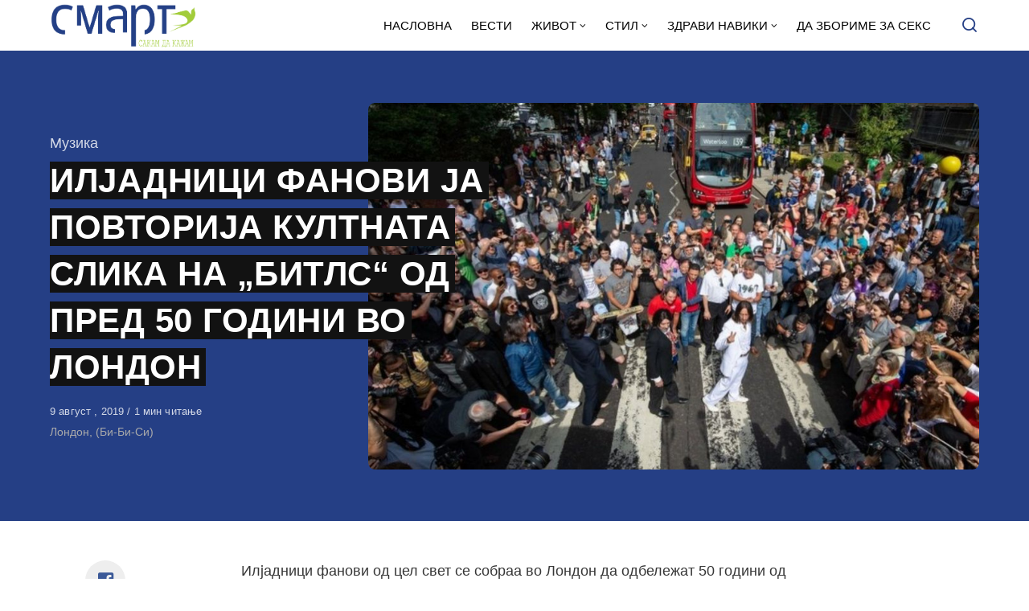

--- FILE ---
content_type: text/html; charset=UTF-8
request_url: https://smart.sdk.mk/zhivot/muzika/iljadnitsi-fanovi-ja-povtorija-kultnata-slika-na-bitls-od-pred-50-godini-vo-london/
body_size: 16363
content:
<!DOCTYPE html>
<html lang="mk-MK" class="no-js">
<head>

<!-- Google tag (gtag.js) -->
<script async src="https://www.googletagmanager.com/gtag/js?id=G-Z4EH04YKNK"></script>
<script>
  window.dataLayer = window.dataLayer || [];
  function gtag(){dataLayer.push(arguments);}
  gtag('js', new Date());

  gtag('config', 'G-Z4EH04YKNK');
</script>

<meta charset="UTF-8">
<meta name="viewport" content="width=device-width, initial-scale=1.0">
<script type="text/javascript" data-cookieconsent="ignore">
	window.dataLayer = window.dataLayer || [];

	function gtag() {
		dataLayer.push(arguments);
	}

	gtag("consent", "default", {
		ad_personalization: "denied",
		ad_storage: "denied",
		ad_user_data: "denied",
		analytics_storage: "denied",
		functionality_storage: "denied",
		personalization_storage: "denied",
		security_storage: "granted",
		wait_for_update: 500,
	});
	gtag("set", "ads_data_redaction", true);
	</script>
<script type="text/javascript"
		id="Cookiebot"
		src="https://consent.cookiebot.com/uc.js"
		data-implementation="wp"
		data-cbid="2607fc3c-ad10-4d93-85cb-c5e5a64574a2"
						data-culture="MK"
				data-blockingmode="auto"
	></script>
<script>document.documentElement.className = document.documentElement.className.replace(/\bno-js\b/,'js');</script>
<meta name='robots' content='index, follow, max-image-preview:large, max-snippet:-1, max-video-preview:-1' />

	<!-- This site is optimized with the Yoast SEO Premium plugin v21.3 (Yoast SEO v21.3) - https://yoast.com/wordpress/plugins/seo/ -->
	<title>ИЛЈАДНИЦИ ФАНОВИ ЈА ПОВТОРИЈА КУЛТНАТА СЛИКА НА „БИТЛС“ ОД ПРЕД 50 ГОДИНИ ВО ЛОНДОН - СМАРТ - СДК МК</title>
	<link rel="canonical" href="https://smart.sdk.mk/zhivot/muzika/iljadnitsi-fanovi-ja-povtorija-kultnata-slika-na-bitls-od-pred-50-godini-vo-london/" />
	<meta property="og:locale" content="mk_MK" />
	<meta property="og:type" content="article" />
	<meta property="og:title" content="ИЛЈАДНИЦИ ФАНОВИ ЈА ПОВТОРИЈА КУЛТНАТА СЛИКА НА „БИТЛС“ ОД ПРЕД 50 ГОДИНИ ВО ЛОНДОН" />
	<meta property="og:description" content="Илјадници фанови од цел свет се собраа во Лондон да одбележат 50 години од славната фотографија на „Битлс“, на која" />
	<meta property="og:url" content="https://smart.sdk.mk/zhivot/muzika/iljadnitsi-fanovi-ja-povtorija-kultnata-slika-na-bitls-od-pred-50-godini-vo-london/" />
	<meta property="og:site_name" content="СМАРТ - СДК МК" />
	<meta property="article:publisher" content="https://www.facebook.com/smart.sdk.mk/" />
	<meta property="article:published_time" content="2019-08-09T10:42:42+00:00" />
	<meta property="article:modified_time" content="2019-08-10T09:35:40+00:00" />
	<meta property="og:image" content="https://smart.sdk.mk/wp-content/uploads/2019/08/108246984_abbeyroad2.jpg" />
	<meta property="og:image:width" content="1024" />
	<meta property="og:image:height" content="576" />
	<meta property="og:image:type" content="image/jpeg" />
	<meta name="author" content="Билјана Нестороска" />
	<meta name="twitter:card" content="summary_large_image" />
	<meta name="twitter:label1" content="Written by" />
	<meta name="twitter:data1" content="Билјана Нестороска" />
	<script type="application/ld+json" class="yoast-schema-graph">{"@context":"https://schema.org","@graph":[{"@type":"Article","@id":"https://smart.sdk.mk/zhivot/muzika/iljadnitsi-fanovi-ja-povtorija-kultnata-slika-na-bitls-od-pred-50-godini-vo-london/#article","isPartOf":{"@id":"https://smart.sdk.mk/zhivot/muzika/iljadnitsi-fanovi-ja-povtorija-kultnata-slika-na-bitls-od-pred-50-godini-vo-london/"},"author":{"name":"Билјана Нестороска","@id":"https://smart.sdk.mk/#/schema/person/6051197235373c99ad816b34317f6512"},"headline":"ИЛЈАДНИЦИ ФАНОВИ ЈА ПОВТОРИЈА КУЛТНАТА СЛИКА НА „БИТЛС“ ОД ПРЕД 50 ГОДИНИ ВО ЛОНДОН","datePublished":"2019-08-09T10:42:42+00:00","dateModified":"2019-08-10T09:35:40+00:00","mainEntityOfPage":{"@id":"https://smart.sdk.mk/zhivot/muzika/iljadnitsi-fanovi-ja-povtorija-kultnata-slika-na-bitls-od-pred-50-godini-vo-london/"},"wordCount":155,"publisher":{"@id":"https://smart.sdk.mk/#organization"},"image":{"@id":"https://smart.sdk.mk/zhivot/muzika/iljadnitsi-fanovi-ja-povtorija-kultnata-slika-na-bitls-od-pred-50-godini-vo-london/#primaryimage"},"thumbnailUrl":"https://smart.sdk.mk/wp-content/uploads/2019/08/108246984_abbeyroad2.jpg","keywords":["албум","Битлс","Лондон","пешашки премин","фотографија"],"articleSection":["Музика"],"inLanguage":"mk-MK"},{"@type":"WebPage","@id":"https://smart.sdk.mk/zhivot/muzika/iljadnitsi-fanovi-ja-povtorija-kultnata-slika-na-bitls-od-pred-50-godini-vo-london/","url":"https://smart.sdk.mk/zhivot/muzika/iljadnitsi-fanovi-ja-povtorija-kultnata-slika-na-bitls-od-pred-50-godini-vo-london/","name":"ИЛЈАДНИЦИ ФАНОВИ ЈА ПОВТОРИЈА КУЛТНАТА СЛИКА НА „БИТЛС“ ОД ПРЕД 50 ГОДИНИ ВО ЛОНДОН - СМАРТ - СДК МК","isPartOf":{"@id":"https://smart.sdk.mk/#website"},"primaryImageOfPage":{"@id":"https://smart.sdk.mk/zhivot/muzika/iljadnitsi-fanovi-ja-povtorija-kultnata-slika-na-bitls-od-pred-50-godini-vo-london/#primaryimage"},"image":{"@id":"https://smart.sdk.mk/zhivot/muzika/iljadnitsi-fanovi-ja-povtorija-kultnata-slika-na-bitls-od-pred-50-godini-vo-london/#primaryimage"},"thumbnailUrl":"https://smart.sdk.mk/wp-content/uploads/2019/08/108246984_abbeyroad2.jpg","datePublished":"2019-08-09T10:42:42+00:00","dateModified":"2019-08-10T09:35:40+00:00","breadcrumb":{"@id":"https://smart.sdk.mk/zhivot/muzika/iljadnitsi-fanovi-ja-povtorija-kultnata-slika-na-bitls-od-pred-50-godini-vo-london/#breadcrumb"},"inLanguage":"mk-MK","potentialAction":[{"@type":"ReadAction","target":["https://smart.sdk.mk/zhivot/muzika/iljadnitsi-fanovi-ja-povtorija-kultnata-slika-na-bitls-od-pred-50-godini-vo-london/"]}]},{"@type":"ImageObject","inLanguage":"mk-MK","@id":"https://smart.sdk.mk/zhivot/muzika/iljadnitsi-fanovi-ja-povtorija-kultnata-slika-na-bitls-od-pred-50-godini-vo-london/#primaryimage","url":"https://smart.sdk.mk/wp-content/uploads/2019/08/108246984_abbeyroad2.jpg","contentUrl":"https://smart.sdk.mk/wp-content/uploads/2019/08/108246984_abbeyroad2.jpg","width":1024,"height":576},{"@type":"BreadcrumbList","@id":"https://smart.sdk.mk/zhivot/muzika/iljadnitsi-fanovi-ja-povtorija-kultnata-slika-na-bitls-od-pred-50-godini-vo-london/#breadcrumb","itemListElement":[{"@type":"ListItem","position":1,"name":"Home","item":"https://smart.sdk.mk/"},{"@type":"ListItem","position":2,"name":"ИЛЈАДНИЦИ ФАНОВИ ЈА ПОВТОРИЈА КУЛТНАТА СЛИКА НА „БИТЛС“ ОД ПРЕД 50 ГОДИНИ ВО ЛОНДОН"}]},{"@type":"WebSite","@id":"https://smart.sdk.mk/#website","url":"https://smart.sdk.mk/","name":"СМАРТ - СДК МК","description":"Малку поинаку....","publisher":{"@id":"https://smart.sdk.mk/#organization"},"potentialAction":[{"@type":"SearchAction","target":{"@type":"EntryPoint","urlTemplate":"https://smart.sdk.mk/?s={search_term_string}"},"query-input":"required name=search_term_string"}],"inLanguage":"mk-MK"},{"@type":"Organization","@id":"https://smart.sdk.mk/#organization","name":"САКАМ ДА КАЖАМ","url":"https://smart.sdk.mk/","logo":{"@type":"ImageObject","inLanguage":"mk-MK","@id":"https://smart.sdk.mk/#/schema/logo/image/","url":"https://smart.sdk.mk/wp-content/uploads/2023/11/cropped-logo-smart-fav.jpg","contentUrl":"https://smart.sdk.mk/wp-content/uploads/2023/11/cropped-logo-smart-fav.jpg","width":512,"height":512,"caption":"САКАМ ДА КАЖАМ"},"image":{"@id":"https://smart.sdk.mk/#/schema/logo/image/"},"sameAs":["https://www.facebook.com/smart.sdk.mk/"]},{"@type":"Person","@id":"https://smart.sdk.mk/#/schema/person/6051197235373c99ad816b34317f6512","name":"Билјана Нестороска","url":"https://smart.sdk.mk/author/bile/"}]}</script>
	<!-- / Yoast SEO Premium plugin. -->


<link rel='dns-prefetch' href='//fonts.googleapis.com' />
<link href='https://fonts.gstatic.com' crossorigin rel='preconnect' />
<link rel="alternate" type="application/rss+xml" title="СМАРТ - СДК МК &raquo; Фид" href="https://smart.sdk.mk/feed/" />
<link rel="alternate" type="application/rss+xml" title="СМАРТ - СДК МК &raquo; фидови за коментари" href="https://smart.sdk.mk/comments/feed/" />
<link rel="alternate" type="application/rss+xml" title="СМАРТ - СДК МК &raquo; ИЛЈАДНИЦИ ФАНОВИ ЈА ПОВТОРИЈА КУЛТНАТА СЛИКА НА „БИТЛС“ ОД ПРЕД 50 ГОДИНИ ВО ЛОНДОН фидови за коментари" href="https://smart.sdk.mk/zhivot/muzika/iljadnitsi-fanovi-ja-povtorija-kultnata-slika-na-bitls-od-pred-50-godini-vo-london/feed/" />
<link rel='preload' as='style' href='https://fonts.googleapis.com/css?family=Encode+Sans+Semi+Condensed:600,700%7CJost:400,400i,500,500i,600,600i' />
<script type="text/javascript">
window._wpemojiSettings = {"baseUrl":"https:\/\/s.w.org\/images\/core\/emoji\/14.0.0\/72x72\/","ext":".png","svgUrl":"https:\/\/s.w.org\/images\/core\/emoji\/14.0.0\/svg\/","svgExt":".svg","source":{"concatemoji":"https:\/\/smart.sdk.mk\/wp-includes\/js\/wp-emoji-release.min.js?ver=6.3.7"}};
/*! This file is auto-generated */
!function(i,n){var o,s,e;function c(e){try{var t={supportTests:e,timestamp:(new Date).valueOf()};sessionStorage.setItem(o,JSON.stringify(t))}catch(e){}}function p(e,t,n){e.clearRect(0,0,e.canvas.width,e.canvas.height),e.fillText(t,0,0);var t=new Uint32Array(e.getImageData(0,0,e.canvas.width,e.canvas.height).data),r=(e.clearRect(0,0,e.canvas.width,e.canvas.height),e.fillText(n,0,0),new Uint32Array(e.getImageData(0,0,e.canvas.width,e.canvas.height).data));return t.every(function(e,t){return e===r[t]})}function u(e,t,n){switch(t){case"flag":return n(e,"\ud83c\udff3\ufe0f\u200d\u26a7\ufe0f","\ud83c\udff3\ufe0f\u200b\u26a7\ufe0f")?!1:!n(e,"\ud83c\uddfa\ud83c\uddf3","\ud83c\uddfa\u200b\ud83c\uddf3")&&!n(e,"\ud83c\udff4\udb40\udc67\udb40\udc62\udb40\udc65\udb40\udc6e\udb40\udc67\udb40\udc7f","\ud83c\udff4\u200b\udb40\udc67\u200b\udb40\udc62\u200b\udb40\udc65\u200b\udb40\udc6e\u200b\udb40\udc67\u200b\udb40\udc7f");case"emoji":return!n(e,"\ud83e\udef1\ud83c\udffb\u200d\ud83e\udef2\ud83c\udfff","\ud83e\udef1\ud83c\udffb\u200b\ud83e\udef2\ud83c\udfff")}return!1}function f(e,t,n){var r="undefined"!=typeof WorkerGlobalScope&&self instanceof WorkerGlobalScope?new OffscreenCanvas(300,150):i.createElement("canvas"),a=r.getContext("2d",{willReadFrequently:!0}),o=(a.textBaseline="top",a.font="600 32px Arial",{});return e.forEach(function(e){o[e]=t(a,e,n)}),o}function t(e){var t=i.createElement("script");t.src=e,t.defer=!0,i.head.appendChild(t)}"undefined"!=typeof Promise&&(o="wpEmojiSettingsSupports",s=["flag","emoji"],n.supports={everything:!0,everythingExceptFlag:!0},e=new Promise(function(e){i.addEventListener("DOMContentLoaded",e,{once:!0})}),new Promise(function(t){var n=function(){try{var e=JSON.parse(sessionStorage.getItem(o));if("object"==typeof e&&"number"==typeof e.timestamp&&(new Date).valueOf()<e.timestamp+604800&&"object"==typeof e.supportTests)return e.supportTests}catch(e){}return null}();if(!n){if("undefined"!=typeof Worker&&"undefined"!=typeof OffscreenCanvas&&"undefined"!=typeof URL&&URL.createObjectURL&&"undefined"!=typeof Blob)try{var e="postMessage("+f.toString()+"("+[JSON.stringify(s),u.toString(),p.toString()].join(",")+"));",r=new Blob([e],{type:"text/javascript"}),a=new Worker(URL.createObjectURL(r),{name:"wpTestEmojiSupports"});return void(a.onmessage=function(e){c(n=e.data),a.terminate(),t(n)})}catch(e){}c(n=f(s,u,p))}t(n)}).then(function(e){for(var t in e)n.supports[t]=e[t],n.supports.everything=n.supports.everything&&n.supports[t],"flag"!==t&&(n.supports.everythingExceptFlag=n.supports.everythingExceptFlag&&n.supports[t]);n.supports.everythingExceptFlag=n.supports.everythingExceptFlag&&!n.supports.flag,n.DOMReady=!1,n.readyCallback=function(){n.DOMReady=!0}}).then(function(){return e}).then(function(){var e;n.supports.everything||(n.readyCallback(),(e=n.source||{}).concatemoji?t(e.concatemoji):e.wpemoji&&e.twemoji&&(t(e.twemoji),t(e.wpemoji)))}))}((window,document),window._wpemojiSettings);
</script>
<style type="text/css">
img.wp-smiley,
img.emoji {
	display: inline !important;
	border: none !important;
	box-shadow: none !important;
	height: 1em !important;
	width: 1em !important;
	margin: 0 0.07em !important;
	vertical-align: -0.1em !important;
	background: none !important;
	padding: 0 !important;
}
</style>
	<style id='classic-theme-styles-inline-css' type='text/css'>
/*! This file is auto-generated */
.wp-block-button__link{color:#fff;background-color:#32373c;border-radius:9999px;box-shadow:none;text-decoration:none;padding:calc(.667em + 2px) calc(1.333em + 2px);font-size:1.125em}.wp-block-file__button{background:#32373c;color:#fff;text-decoration:none}
</style>
<style id='global-styles-inline-css' type='text/css'>
body{--wp--preset--color--black: #000000;--wp--preset--color--cyan-bluish-gray: #abb8c3;--wp--preset--color--white: #ffffff;--wp--preset--color--pale-pink: #f78da7;--wp--preset--color--vivid-red: #cf2e2e;--wp--preset--color--luminous-vivid-orange: #ff6900;--wp--preset--color--luminous-vivid-amber: #fcb900;--wp--preset--color--light-green-cyan: #7bdcb5;--wp--preset--color--vivid-green-cyan: #00d084;--wp--preset--color--pale-cyan-blue: #8ed1fc;--wp--preset--color--vivid-cyan-blue: #0693e3;--wp--preset--color--vivid-purple: #9b51e0;--wp--preset--color--accent: #253f85;--wp--preset--gradient--vivid-cyan-blue-to-vivid-purple: linear-gradient(135deg,rgba(6,147,227,1) 0%,rgb(155,81,224) 100%);--wp--preset--gradient--light-green-cyan-to-vivid-green-cyan: linear-gradient(135deg,rgb(122,220,180) 0%,rgb(0,208,130) 100%);--wp--preset--gradient--luminous-vivid-amber-to-luminous-vivid-orange: linear-gradient(135deg,rgba(252,185,0,1) 0%,rgba(255,105,0,1) 100%);--wp--preset--gradient--luminous-vivid-orange-to-vivid-red: linear-gradient(135deg,rgba(255,105,0,1) 0%,rgb(207,46,46) 100%);--wp--preset--gradient--very-light-gray-to-cyan-bluish-gray: linear-gradient(135deg,rgb(238,238,238) 0%,rgb(169,184,195) 100%);--wp--preset--gradient--cool-to-warm-spectrum: linear-gradient(135deg,rgb(74,234,220) 0%,rgb(151,120,209) 20%,rgb(207,42,186) 40%,rgb(238,44,130) 60%,rgb(251,105,98) 80%,rgb(254,248,76) 100%);--wp--preset--gradient--blush-light-purple: linear-gradient(135deg,rgb(255,206,236) 0%,rgb(152,150,240) 100%);--wp--preset--gradient--blush-bordeaux: linear-gradient(135deg,rgb(254,205,165) 0%,rgb(254,45,45) 50%,rgb(107,0,62) 100%);--wp--preset--gradient--luminous-dusk: linear-gradient(135deg,rgb(255,203,112) 0%,rgb(199,81,192) 50%,rgb(65,88,208) 100%);--wp--preset--gradient--pale-ocean: linear-gradient(135deg,rgb(255,245,203) 0%,rgb(182,227,212) 50%,rgb(51,167,181) 100%);--wp--preset--gradient--electric-grass: linear-gradient(135deg,rgb(202,248,128) 0%,rgb(113,206,126) 100%);--wp--preset--gradient--midnight: linear-gradient(135deg,rgb(2,3,129) 0%,rgb(40,116,252) 100%);--wp--preset--font-size--small: 15px;--wp--preset--font-size--medium: 20px;--wp--preset--font-size--large: 24px;--wp--preset--font-size--x-large: 42px;--wp--preset--font-size--normal: 18px;--wp--preset--font-size--huge: 32px;--wp--preset--spacing--20: 0.44rem;--wp--preset--spacing--30: 0.67rem;--wp--preset--spacing--40: 1rem;--wp--preset--spacing--50: 1.5rem;--wp--preset--spacing--60: 2.25rem;--wp--preset--spacing--70: 3.38rem;--wp--preset--spacing--80: 5.06rem;--wp--preset--shadow--natural: 6px 6px 9px rgba(0, 0, 0, 0.2);--wp--preset--shadow--deep: 12px 12px 50px rgba(0, 0, 0, 0.4);--wp--preset--shadow--sharp: 6px 6px 0px rgba(0, 0, 0, 0.2);--wp--preset--shadow--outlined: 6px 6px 0px -3px rgba(255, 255, 255, 1), 6px 6px rgba(0, 0, 0, 1);--wp--preset--shadow--crisp: 6px 6px 0px rgba(0, 0, 0, 1);}:where(.is-layout-flex){gap: 0.5em;}:where(.is-layout-grid){gap: 0.5em;}body .is-layout-flow > .alignleft{float: left;margin-inline-start: 0;margin-inline-end: 2em;}body .is-layout-flow > .alignright{float: right;margin-inline-start: 2em;margin-inline-end: 0;}body .is-layout-flow > .aligncenter{margin-left: auto !important;margin-right: auto !important;}body .is-layout-constrained > .alignleft{float: left;margin-inline-start: 0;margin-inline-end: 2em;}body .is-layout-constrained > .alignright{float: right;margin-inline-start: 2em;margin-inline-end: 0;}body .is-layout-constrained > .aligncenter{margin-left: auto !important;margin-right: auto !important;}body .is-layout-constrained > :where(:not(.alignleft):not(.alignright):not(.alignfull)){max-width: var(--wp--style--global--content-size);margin-left: auto !important;margin-right: auto !important;}body .is-layout-constrained > .alignwide{max-width: var(--wp--style--global--wide-size);}body .is-layout-flex{display: flex;}body .is-layout-flex{flex-wrap: wrap;align-items: center;}body .is-layout-flex > *{margin: 0;}body .is-layout-grid{display: grid;}body .is-layout-grid > *{margin: 0;}:where(.wp-block-columns.is-layout-flex){gap: 2em;}:where(.wp-block-columns.is-layout-grid){gap: 2em;}:where(.wp-block-post-template.is-layout-flex){gap: 1.25em;}:where(.wp-block-post-template.is-layout-grid){gap: 1.25em;}.has-black-color{color: var(--wp--preset--color--black) !important;}.has-cyan-bluish-gray-color{color: var(--wp--preset--color--cyan-bluish-gray) !important;}.has-white-color{color: var(--wp--preset--color--white) !important;}.has-pale-pink-color{color: var(--wp--preset--color--pale-pink) !important;}.has-vivid-red-color{color: var(--wp--preset--color--vivid-red) !important;}.has-luminous-vivid-orange-color{color: var(--wp--preset--color--luminous-vivid-orange) !important;}.has-luminous-vivid-amber-color{color: var(--wp--preset--color--luminous-vivid-amber) !important;}.has-light-green-cyan-color{color: var(--wp--preset--color--light-green-cyan) !important;}.has-vivid-green-cyan-color{color: var(--wp--preset--color--vivid-green-cyan) !important;}.has-pale-cyan-blue-color{color: var(--wp--preset--color--pale-cyan-blue) !important;}.has-vivid-cyan-blue-color{color: var(--wp--preset--color--vivid-cyan-blue) !important;}.has-vivid-purple-color{color: var(--wp--preset--color--vivid-purple) !important;}.has-black-background-color{background-color: var(--wp--preset--color--black) !important;}.has-cyan-bluish-gray-background-color{background-color: var(--wp--preset--color--cyan-bluish-gray) !important;}.has-white-background-color{background-color: var(--wp--preset--color--white) !important;}.has-pale-pink-background-color{background-color: var(--wp--preset--color--pale-pink) !important;}.has-vivid-red-background-color{background-color: var(--wp--preset--color--vivid-red) !important;}.has-luminous-vivid-orange-background-color{background-color: var(--wp--preset--color--luminous-vivid-orange) !important;}.has-luminous-vivid-amber-background-color{background-color: var(--wp--preset--color--luminous-vivid-amber) !important;}.has-light-green-cyan-background-color{background-color: var(--wp--preset--color--light-green-cyan) !important;}.has-vivid-green-cyan-background-color{background-color: var(--wp--preset--color--vivid-green-cyan) !important;}.has-pale-cyan-blue-background-color{background-color: var(--wp--preset--color--pale-cyan-blue) !important;}.has-vivid-cyan-blue-background-color{background-color: var(--wp--preset--color--vivid-cyan-blue) !important;}.has-vivid-purple-background-color{background-color: var(--wp--preset--color--vivid-purple) !important;}.has-black-border-color{border-color: var(--wp--preset--color--black) !important;}.has-cyan-bluish-gray-border-color{border-color: var(--wp--preset--color--cyan-bluish-gray) !important;}.has-white-border-color{border-color: var(--wp--preset--color--white) !important;}.has-pale-pink-border-color{border-color: var(--wp--preset--color--pale-pink) !important;}.has-vivid-red-border-color{border-color: var(--wp--preset--color--vivid-red) !important;}.has-luminous-vivid-orange-border-color{border-color: var(--wp--preset--color--luminous-vivid-orange) !important;}.has-luminous-vivid-amber-border-color{border-color: var(--wp--preset--color--luminous-vivid-amber) !important;}.has-light-green-cyan-border-color{border-color: var(--wp--preset--color--light-green-cyan) !important;}.has-vivid-green-cyan-border-color{border-color: var(--wp--preset--color--vivid-green-cyan) !important;}.has-pale-cyan-blue-border-color{border-color: var(--wp--preset--color--pale-cyan-blue) !important;}.has-vivid-cyan-blue-border-color{border-color: var(--wp--preset--color--vivid-cyan-blue) !important;}.has-vivid-purple-border-color{border-color: var(--wp--preset--color--vivid-purple) !important;}.has-vivid-cyan-blue-to-vivid-purple-gradient-background{background: var(--wp--preset--gradient--vivid-cyan-blue-to-vivid-purple) !important;}.has-light-green-cyan-to-vivid-green-cyan-gradient-background{background: var(--wp--preset--gradient--light-green-cyan-to-vivid-green-cyan) !important;}.has-luminous-vivid-amber-to-luminous-vivid-orange-gradient-background{background: var(--wp--preset--gradient--luminous-vivid-amber-to-luminous-vivid-orange) !important;}.has-luminous-vivid-orange-to-vivid-red-gradient-background{background: var(--wp--preset--gradient--luminous-vivid-orange-to-vivid-red) !important;}.has-very-light-gray-to-cyan-bluish-gray-gradient-background{background: var(--wp--preset--gradient--very-light-gray-to-cyan-bluish-gray) !important;}.has-cool-to-warm-spectrum-gradient-background{background: var(--wp--preset--gradient--cool-to-warm-spectrum) !important;}.has-blush-light-purple-gradient-background{background: var(--wp--preset--gradient--blush-light-purple) !important;}.has-blush-bordeaux-gradient-background{background: var(--wp--preset--gradient--blush-bordeaux) !important;}.has-luminous-dusk-gradient-background{background: var(--wp--preset--gradient--luminous-dusk) !important;}.has-pale-ocean-gradient-background{background: var(--wp--preset--gradient--pale-ocean) !important;}.has-electric-grass-gradient-background{background: var(--wp--preset--gradient--electric-grass) !important;}.has-midnight-gradient-background{background: var(--wp--preset--gradient--midnight) !important;}.has-small-font-size{font-size: var(--wp--preset--font-size--small) !important;}.has-medium-font-size{font-size: var(--wp--preset--font-size--medium) !important;}.has-large-font-size{font-size: var(--wp--preset--font-size--large) !important;}.has-x-large-font-size{font-size: var(--wp--preset--font-size--x-large) !important;}
.wp-block-navigation a:where(:not(.wp-element-button)){color: inherit;}
:where(.wp-block-post-template.is-layout-flex){gap: 1.25em;}:where(.wp-block-post-template.is-layout-grid){gap: 1.25em;}
:where(.wp-block-columns.is-layout-flex){gap: 2em;}:where(.wp-block-columns.is-layout-grid){gap: 2em;}
.wp-block-pullquote{font-size: 1.5em;line-height: 1.6;}
</style>
<link rel='stylesheet' id='asona-gfonts-css' href='https://fonts.googleapis.com/css?family=Encode+Sans+Semi+Condensed:600,700%7CJost:400,400i,500,500i,600,600i' media='all' />
<link rel='stylesheet' id='asona-parent-css' href='https://smart.sdk.mk/wp-content/themes/asona/style.css?ver=1.6.2' media='all' />
<link rel='stylesheet' id='asona-style-css' href='https://smart.sdk.mk/wp-content/themes/asona-child/style.css?ver=1.0' media='all' />
<script src='https://smart.sdk.mk/wp-includes/js/jquery/jquery.min.js?ver=3.7.0' id='jquery-core-js'></script>
<script src='https://smart.sdk.mk/wp-includes/js/jquery/jquery-migrate.min.js?ver=3.4.1' id='jquery-migrate-js'></script>
<script id="jquery-js-after" type="text/javascript">
jQuery(document).ready(function() {
	jQuery(".04191451c3ae0da4ec931852871dfbca").click(function() {
		jQuery.post(
			"https://smart.sdk.mk/wp-admin/admin-ajax.php", {
				"action": "quick_adsense_onpost_ad_click",
				"quick_adsense_onpost_ad_index": jQuery(this).attr("data-index"),
				"quick_adsense_nonce": "4b5fc622d0",
			}, function(response) { }
		);
	});
});
</script>
<link rel="https://api.w.org/" href="https://smart.sdk.mk/wp-json/" /><link rel="alternate" type="application/json" href="https://smart.sdk.mk/wp-json/wp/v2/posts/24369" /><link rel="EditURI" type="application/rsd+xml" title="RSD" href="https://smart.sdk.mk/xmlrpc.php?rsd" />
<meta name="generator" content="WordPress 6.3.7" />
<link rel='shortlink' href='https://smart.sdk.mk/?p=24369' />
<link rel="alternate" type="application/json+oembed" href="https://smart.sdk.mk/wp-json/oembed/1.0/embed?url=https%3A%2F%2Fsmart.sdk.mk%2Fzhivot%2Fmuzika%2Filjadnitsi-fanovi-ja-povtorija-kultnata-slika-na-bitls-od-pred-50-godini-vo-london%2F" />
<link rel="alternate" type="text/xml+oembed" href="https://smart.sdk.mk/wp-json/oembed/1.0/embed?url=https%3A%2F%2Fsmart.sdk.mk%2Fzhivot%2Fmuzika%2Filjadnitsi-fanovi-ja-povtorija-kultnata-slika-na-bitls-od-pred-50-godini-vo-london%2F&#038;format=xml" />

<!-- AP Share Buttons Open Graph Tags -->
<meta property="og:site_name" content="СМАРТ - СДК МК" />
<meta property="og:type" content="article" />
<meta property="og:title" content="ИЛЈАДНИЦИ ФАНОВИ ЈА ПОВТОРИЈА КУЛТНАТА СЛИКА НА „БИТЛС“ ОД ПРЕД 50 ГОДИНИ ВО ЛОНДОН" />
<meta property="og:url" content="https://smart.sdk.mk/zhivot/muzika/iljadnitsi-fanovi-ja-povtorija-kultnata-slika-na-bitls-od-pred-50-godini-vo-london/" />
<meta property="og:description" content="Илјадници фанови од цел свет се собраа во Лондон да одбележат 50 години од славната фотографија на „Битлс“, на која членовите на бендот поминуваат преку пешачки премин на Еби роуд. Фотографијата бе…" />
<meta property="article:published_time" content="2019-08-09T10:42:42+00:00" />
<meta property="article:modified_time" content="2019-08-10T09:35:40+00:00" />
<meta property="og:image" content="https://smart.sdk.mk/wp-content/uploads/2019/08/108246984_abbeyroad2.jpg" />
<meta property="og:image:secure_url" content="https://smart.sdk.mk/wp-content/uploads/2019/08/108246984_abbeyroad2.jpg" />
<meta property="og:image:width" content="1024" />
<meta property="og:image:height" content="576" />
<meta property="og:locale" content="mk_MK" />
<!-- End AP Share Buttons Open Graph Tags -->

<link rel='preload' href='https://smart.sdk.mk/wp-content/themes/asona/assets/font-icons/fontello/font/asona.woff2' as='font' type='font/woff2' crossorigin='anonymous' />
<meta name='theme-color' content='#ffffff'>
<style type="text/css" id="asona-custom-colors">
    a:hover,
    .menu li:hover > a,
    .entry-content p:not(.wp-block-tag-cloud) > a,
    .entry-content li > a,
    .entry-content li p > a,
    .entry-content dt > a,
    .entry-content dd > a,
    .entry-content p em > a,
    .entry-content li em > a,
    .entry-content p strong > a,
    .entry-content li strong > a,
    .entry-content table a:not(.button),
    .button:hover,
    .wp-block-pullquote blockquote,
    .wp-block-button a:not(.has-background):hover,
    .wp-block-file__button:hover,
    [type="button"]:hover,
    [type="reset"]:hover,
    [type="submit"]:hover,
    .wp-block-button.is-style-outline a,
    input[type=checkbox]:checked::before,
    .cancel-comment-reply a,
    .comment-respond .must-log-in a:hover,
    .comment-respond .logged-in-as a:hover,
    .posts-block .post-inner:hover .post-title,
    .posts-block .post-content .post-title-link:hover .post-title,
    .posts-block .post-content:hover .post-title-link:hover .post-title,
    .main-navigation .menu li:hover > a,
    .stars label:hover,
    .stars label:hover ~ label,
    .stars input:checked ~ label:hover,
    .widget_calendar thead a,
    .widget_calendar tbody a,
    .has-accent-color {
        color: #253f85;
    }

    .button,
    .wp-block-button a,
    .wp-block-file__button,
    [type="button"],
    [type="reset"],
    [type="submit"],
    .wp-block-button.is-style-outline a:hover,
    input[type=radio]:checked::before,
    .paging-navigation .page-numbers .page-numbers.current,
    .has-accent-background-color,
    .section-featured {
        background-color: #253f85;
    }

    .button,
    .wp-block-button a,
    .wp-block-file__button,
    [type="button"],
    [type="reset"],
    [type="submit"],
    .button:focus,
    .wp-block-button a:focus,
    .wp-block-file__button:focus,
    [type="button"]:focus,
    [type="reset"]:focus,
    [type="submit"]:focus,
    .paging-navigation .page-numbers .page-numbers.current,
    .message-notice,
    .message-info,
    .message-error,
    .widget-area .button {
        border-color: #253f85;
    }
    </style>
<link rel="icon" href="https://smart.sdk.mk/wp-content/uploads/2023/11/cropped-logo-smart-fav-32x32.jpg" sizes="32x32" />
<link rel="icon" href="https://smart.sdk.mk/wp-content/uploads/2023/11/cropped-logo-smart-fav-192x192.jpg" sizes="192x192" />
<link rel="apple-touch-icon" href="https://smart.sdk.mk/wp-content/uploads/2023/11/cropped-logo-smart-fav-180x180.jpg" />
<meta name="msapplication-TileImage" content="https://smart.sdk.mk/wp-content/uploads/2023/11/cropped-logo-smart-fav-270x270.jpg" />
		<style type="text/css" id="wp-custom-css">
			.logo {
    padding: 4px 0;
}
span.author {
    display: none !important;
}

header#masthead {
    border-bottom: 1px solid#253F85;
}


.site-header ul.menu li a {
    background: #fff;
}

.site-header.is-sticky, .site-header-dark .site-header:not(.is-menu-ready):not(.is-search-active) {
    background-color: #fff;
	
}

.site-header.is-sticky .main-navigation .menu a {
	color: rgba(255, 255, 255, .65);
	text-transform: uppercase;
}

.site-header {

	background: #fff;
}

.search-trigger, .site-header ul.menu li a {
	color: #253F85;
	text-transform: uppercase;
	
}

.site-header ul.menu li a {
	color: #000 !important;

	
}
.site-header ul.menu li :hover {
	color: #253F85;

	
}

.site-header ul.sub-menu {
    background: #fff;
}

.izvor-article {
    margin-top: 5px;
    font-size: 14px;
    color: #aaa;
}

.section-featured {
    background-color: #253F85;
}

.hamburger-menu span, .hamburger-menu::before, .hamburger-menu::after {
	background: #253F85 !important;
}

.site-header-dark .site-header:not(.is-menu-ready):not(.is-search-active) .search-trigger {
	color: #253F85 !important;
}

.posts-highlight-style-dark .section-highlight, .posts-highlight-style-dark .section-modern-highlight {
	background: #253F85 !important;
}

.single-posts-style-dark .has-post-thumbnail .entry-header {
    background-color: #253F85;
}

.section-featured {
    background-color: #253F85;
}

.site-footer {
    margin-top: auto;
    padding: 24px 0;
    background-color: #253F85;
	border-top:1px solid#eee
}

@media print, screen and (min-width: 981px) {
.share-button {
    margin: 5px;
    font-size: 22px;
    width: 50px;
    height: 50px;
    line-height: 50px;
    background: #eee;
    
}
	
}

.share-button.icon-facebook {
    color: #3b5998;
}
.share-button.icon-twitter {
    color: #1da1f2;
}

.share-button.icon-pinterest {
    color: #bd081c;
}

.share-button.icon-mail {
    color: #5bc1af;
}

.share-button.icon-print {
	color: #111;
}

.related.section {
    border-top: 1px solid#eee;
    padding-top: 20px;
} 

.posts-highlight-style-dark .posts-modern-highlight .post-title-link {
    background: #121212;
    box-shadow: 6px 0px 0 0px #121212;

}
/*change font */
@import url('https://fonts.googleapis.com/css2?family=Nunito+Sans:opsz,wght@6..12,400;6..12,600;6..12,700&display=swap');


h1,
h2,
h3,
h4,
h5,
h6,
.h1,
.h2,
.h3,
.h4,
.h5,
.h6,
blockquote, 
body, 
.term-count span, .meta-title, .posts-style-2 .post-meta-top {
    font-family: Nunito Sans, sans-serif;
}

@media print, screen and (max-width: 980px) {
 
.posts-highlight-style-dark .posts-modern-highlight .post-title-link {
    background: none;
    box-shadow: 0px 0px 0 0px #12121200;
}
	
}

.\30 4191451c3ae0da4ec931852871dfbca {
    margin: 20px auto !important;
}
		</style>
		</head>

<body class="post-template-default single single-post postid-24369 single-format-standard wp-custom-logo wp-embed-responsive posts-style-1 posts-columns-3 posts-highlight-style-dark site-header-dark single-posts-type-modern single-posts-style-dark">


<a class="skip-link screen-reader-text" href="#main">Skip to content</a>


<div id="page" class="site">

    <header id="masthead" class="site-header">
        <div class="site-header-container flex align-middle">

            <button class="menu-trigger hamburger-menu" aria-label="Open or close menu"><span></span></button>

            
<a href="https://smart.sdk.mk/" rel="home" class="logo">
    <img class="logo-default" src="https://smart.sdk.mk/wp-content/uploads/2023/11/logo-smart-new.png" alt="СМАРТ - СДК МК">

    </a>
            
<div class="site-navigation">

    <nav class="main-navigation"><ul class="menu"><li id="menu-item-50562" class="menu-item menu-item-type-custom menu-item-object-custom menu-item-50562"><a href="/"><span>Насловна</span></a></li>
<li id="menu-item-50542" class="menu-item menu-item-type-taxonomy menu-item-object-category menu-item-50542"><a href="https://smart.sdk.mk/kategorija/vesti/"><span>Вести</span></a></li>
<li id="menu-item-50545" class="menu-item menu-item-type-taxonomy menu-item-object-category current-post-ancestor menu-item-has-children menu-item-50545"><a href="https://smart.sdk.mk/kategorija/zhivot/"><span>Живот</span></a>
<ul class="sub-menu">
	<li id="menu-item-50546" class="menu-item menu-item-type-taxonomy menu-item-object-category current-post-ancestor current-menu-parent current-post-parent menu-item-50546"><a href="https://smart.sdk.mk/kategorija/zhivot/muzika/"><span>Музика</span></a></li>
	<li id="menu-item-50547" class="menu-item menu-item-type-taxonomy menu-item-object-category menu-item-50547"><a href="https://smart.sdk.mk/kategorija/zhivot/tv/"><span>ТВ</span></a></li>
	<li id="menu-item-50548" class="menu-item menu-item-type-taxonomy menu-item-object-category menu-item-50548"><a href="https://smart.sdk.mk/kategorija/zhivot/film/"><span>Филм</span></a></li>
</ul>
</li>
<li id="menu-item-50553" class="menu-item menu-item-type-taxonomy menu-item-object-category menu-item-has-children menu-item-50553"><a href="https://smart.sdk.mk/kategorija/stil/"><span>Стил</span></a>
<ul class="sub-menu">
	<li id="menu-item-50554" class="menu-item menu-item-type-taxonomy menu-item-object-category menu-item-50554"><a href="https://smart.sdk.mk/kategorija/stil/arhitektura/"><span>Архитектура</span></a></li>
	<li id="menu-item-50555" class="menu-item menu-item-type-taxonomy menu-item-object-category menu-item-50555"><a href="https://smart.sdk.mk/kategorija/stil/dizajn/"><span>Дизајн</span></a></li>
	<li id="menu-item-50556" class="menu-item menu-item-type-taxonomy menu-item-object-category menu-item-50556"><a href="https://smart.sdk.mk/kategorija/stil/moda/"><span>Мода</span></a></li>
	<li id="menu-item-50557" class="menu-item menu-item-type-taxonomy menu-item-object-category menu-item-50557"><a href="https://smart.sdk.mk/kategorija/stil/patuvanja/"><span>Патувања</span></a></li>
</ul>
</li>
<li id="menu-item-50549" class="menu-item menu-item-type-taxonomy menu-item-object-category menu-item-has-children menu-item-50549"><a href="https://smart.sdk.mk/kategorija/zdravi-naviki/"><span>Здрави навики</span></a>
<ul class="sub-menu">
	<li id="menu-item-50550" class="menu-item menu-item-type-taxonomy menu-item-object-category menu-item-50550"><a href="https://smart.sdk.mk/kategorija/zdravi-naviki/vezhbi/"><span>Вежби</span></a></li>
	<li id="menu-item-50551" class="menu-item menu-item-type-taxonomy menu-item-object-category menu-item-50551"><a href="https://smart.sdk.mk/kategorija/zdravi-naviki/vkusno/"><span>Вкусно</span></a></li>
	<li id="menu-item-50552" class="menu-item menu-item-type-taxonomy menu-item-object-category menu-item-50552"><a href="https://smart.sdk.mk/kategorija/zdravi-naviki/dieti/"><span>Диети</span></a></li>
</ul>
</li>
<li id="menu-item-50543" class="menu-item menu-item-type-taxonomy menu-item-object-category menu-item-50543"><a href="https://smart.sdk.mk/kategorija/da-zborime-za-seks/"><span>Да збориме за секс</span></a></li>
</ul></nav>
</div>
            
<div class="site-search">
    <div class="site-search-container">
        
<form role="search" method="get" class="search-form" action="https://smart.sdk.mk/">
    <input type="search" class="search-field" placeholder="Пребарај..." value="" name="s" />
    <button type="submit" class="search-submit" aria-label="Пребарај"></button>
</form>
    </div>
</div><!-- .header-search-form -->

            <button class="search-trigger site-action-trigger" aria-label="Open or close search"><span></span></button>

            <span class="site-actions-backdrop"></span>

        </div><!-- .site-header-container -->
    </header><!-- #masthead -->

    <main id="main" class="site-main">

        
<article id="post-24369" class="article post-24369 post type-post status-publish format-standard has-post-thumbnail hentry category-muzika tag-album tag-bitls tag-london tag-peshashki-premin tag-fotografija">

    <header class="entry-header">
        <div class="entry-header-container container">
            <div class="entry-header-inner">

                <div class="entry-header-content">
                    <div class="post-meta-top meta single-post-category">
<span class="posted-in">
    <span class="screen-reader-text">КАтегорија</span>
    <a href="https://smart.sdk.mk/kategorija/zhivot/muzika/" rel="category tag">Музика</a></span>
</div>

                    <h1 class="entry-title"><span class="entry-title-span">ИЛЈАДНИЦИ ФАНОВИ ЈА ПОВТОРИЈА КУЛТНАТА СЛИКА НА „БИТЛС“ ОД ПРЕД 50 ГОДИНИ ВО ЛОНДОН</span></h1>                    <div class="entry-meta meta flex flex-wrap">
                        
<span class="author">
    <span class="screen-reader-text">Автор</span>
    <a class="url" href="https://smart.sdk.mk/author/bile/">
        Билјана Нестороска    </a>
</span>

<span class="posted-on">
    <span class="screen-reader-text">Објавено на</span>
    <a href="https://smart.sdk.mk/zhivot/muzika/iljadnitsi-fanovi-ja-povtorija-kultnata-slika-na-bitls-od-pred-50-godini-vo-london/" rel="bookmark" title="9 август , 2019">
        <time class="entry-date published updated" datetime="2019-08-09T12:42:42+02:00">9 август , 2019</time>    </a>
</span>

<span class="read-time">1 мин читање</span>
                        
                    </div>
                    
                    <div class="izvor-article">

                               	Лондон, (Би-Би-Си)                            	
                                </div>
                </div>

                                    <figure class="entry-thumbnail wp-block-image alignwide">
                        <div class="image-wrapper has-aspect-ratio has-aspect-ratio-5-3">
                            <img width="958" height="575" src="https://smart.sdk.mk/wp-content/uploads/2019/08/108246984_abbeyroad2-958x575.jpg" class="attachment-asona-blog size-asona-blog wp-post-image" alt="" decoding="async" data-type="highlight" fetchpriority="high" srcset="https://smart.sdk.mk/wp-content/uploads/2019/08/108246984_abbeyroad2-958x575.jpg 958w, https://smart.sdk.mk/wp-content/uploads/2019/08/108246984_abbeyroad2-627x376.jpg 627w, https://smart.sdk.mk/wp-content/uploads/2019/08/108246984_abbeyroad2-440x264.jpg 440w, https://smart.sdk.mk/wp-content/uploads/2019/08/108246984_abbeyroad2-728x437.jpg 728w, https://smart.sdk.mk/wp-content/uploads/2019/08/108246984_abbeyroad2-480x288.jpg 480w" sizes="(min-width: 1220px) 760px, (min-width: 980px) calc(66vw - 36px), (min-width: 880px) calc(50vw - 36px), 100vw" />                        </div>
                                            </figure>
                
            </div>
        </div>
    </header>

    <div id="content" class="content-container container d-container">

        <div id="primary" class="content-area content">

            <div class="content-inner-wrapper">
                <div class="content-inner">

                    <div class="entry-content">

                        
                        
                        <p>Илјадници фанови од цел свет се собраа во Лондон да одбележат 50 години од славната фотографија на „Битлс“, на која членовите на бендот поминуваат преку пешачки премин на Еби роуд. Фотографијата беше на омотот на последниот албум на култниот бенд.</p><div class="04191451c3ae0da4ec931852871dfbca" data-index="1" style="float: none; margin:0px 0 0px 0; text-align:center;">
<!-- MSP Ads Asynchronous JS Tag - Generated with Revive Adserver v5.4.1 -->
<ins data-revive-zoneid="169" data-revive-id="060fdb01f6430ec164d3519234aa4967"></ins>
<script async src="//panel.ads.com.mk/www/delivery/asyncjs.php"></script>
</div>

<p>Музичарите беа фотографирани како ја минуваат улицата на 8 август 1969, а по називот на улицата го насловија и албумот.</p>
<figure id="attachment_24372" aria-describedby="caption-attachment-24372" style="max-width: 410px" class="wp-caption aligncenter"><img decoding="async" class="wp-image-24372 size-large" src="https://smart.sdk.mk/wp-content/uploads/2019/08/108250048_af270507-4c96-4cb2-99d5-02b8aa6c57c0-410x410.jpg" alt="" width="410" height="410" data-full="https://smart.sdk.mk/wp-content/uploads/2019/08/108250048_af270507-4c96-4cb2-99d5-02b8aa6c57c0.jpg" data-full-size="624x624" srcset="https://smart.sdk.mk/wp-content/uploads/2019/08/108250048_af270507-4c96-4cb2-99d5-02b8aa6c57c0-410x410.jpg 410w, https://smart.sdk.mk/wp-content/uploads/2019/08/108250048_af270507-4c96-4cb2-99d5-02b8aa6c57c0-150x150.jpg 150w, https://smart.sdk.mk/wp-content/uploads/2019/08/108250048_af270507-4c96-4cb2-99d5-02b8aa6c57c0-300x300.jpg 300w, https://smart.sdk.mk/wp-content/uploads/2019/08/108250048_af270507-4c96-4cb2-99d5-02b8aa6c57c0-440x440.jpg 440w, https://smart.sdk.mk/wp-content/uploads/2019/08/108250048_af270507-4c96-4cb2-99d5-02b8aa6c57c0-45x45.jpg 45w, https://smart.sdk.mk/wp-content/uploads/2019/08/108250048_af270507-4c96-4cb2-99d5-02b8aa6c57c0.jpg 624w" sizes="(max-width: 410px) 100vw, 410px" /><figcaption id="caption-attachment-24372" class="wp-caption-text">Фотографијата на „Битлс“ е една од легендарните моменти во музичкиот свет</figcaption></figure>
<p>Шееесет и едногодишниот Џејми Гери летал повеќе од 14 часа од Чиле за да присуствува на одбележувањето,<br />
„Мораме да им се заблагодариме што ни дадоа таква прекрасна музика“, вели тој.</p>
<p>Фотографијата со Џон Ленон, сер Ринго Стар, сер Пол Макартни и Џорџ Харисон е една од легендарните моменти во музичкиот свет. По излегувањето на нивниот 11.албум, пешачкиот премин стана туристичка атракција, каде редовно се запира сообраќајот за фотографија.</p>

<div style="font-size: 0px; height: 0px; line-height: 0px; margin: 0; padding: 0; clear: both;"></div>
                    </div>

                    <div class="tagcloud single-tags meta-container"><a href="https://smart.sdk.mk/tag/album/" rel="tag">албум</a><a href="https://smart.sdk.mk/tag/bitls/" rel="tag">Битлс</a><a href="https://smart.sdk.mk/tag/london/" rel="tag">Лондон</a><a href="https://smart.sdk.mk/tag/peshashki-premin/" rel="tag">пешашки премин</a><a href="https://smart.sdk.mk/tag/fotografija/" rel="tag">фотографија</a></div>
    <nav class="navigation single-navigation meta-container row">

    
        <div class="single-navigation-item single-navigation-previous column">
            <h5 class="meta-title">Претходна вест</h5>
            <a href="https://smart.sdk.mk/vesti/bugarskiot-duvachki-kvintet-pilekadone-vecherva-na-ohridsko-leto/" class="single-navigation-link single-navigation-link-previous">
                <div class="image-wrapper has-aspect-ratio has-aspect-ratio-1-1">
                    <img width="150" height="150" src="https://smart.sdk.mk/wp-content/uploads/2019/08/thumbnail-2-150x150.jpg" class="attachment-thumbnail size-thumbnail wp-post-image" alt="" decoding="async" data-type="pagination" data-lazy="1" srcset="https://smart.sdk.mk/wp-content/uploads/2019/08/thumbnail-2-150x150.jpg 150w, https://smart.sdk.mk/wp-content/uploads/2019/08/thumbnail-2-440x440.jpg 440w, https://smart.sdk.mk/wp-content/uploads/2019/08/thumbnail-2-45x45.jpg 45w" sizes="(max-width: 150px) 100vw, 150px" />                </div>
                <h6 class="single-navigation-title">БУГАРСКИОТ ДУВАЧКИ КВИНТЕТ „ПИЛЕКАДОНЕ“ ВЕЧЕРВА НА ОХРИДСКО ЛЕТО</h6>
            </a>
        </div>

    
            <div class="single-navigation-item single-navigation-next column">
            <h5 class="meta-title">Наредна вест</h5>
            <a href="https://smart.sdk.mk/stil/dizajn/100-uchenitsi-dizajniraa-kreativna-rabotilnitsa-za-detsa-vo-london-fotogalerija/" class="single-navigation-link single-navigation-link-next">
                <div class="image-wrapper has-aspect-ratio has-aspect-ratio-1-1">
                    <img width="150" height="150" src="https://smart.sdk.mk/wp-content/uploads/2019/08/mega-makers-lab-london-matt-fiona_dezeen_2364_col_1-150x150.jpg" class="attachment-thumbnail size-thumbnail wp-post-image" alt="" decoding="async" data-type="pagination" data-lazy="1" loading="lazy" srcset="https://smart.sdk.mk/wp-content/uploads/2019/08/mega-makers-lab-london-matt-fiona_dezeen_2364_col_1-150x150.jpg 150w, https://smart.sdk.mk/wp-content/uploads/2019/08/mega-makers-lab-london-matt-fiona_dezeen_2364_col_1-440x440.jpg 440w, https://smart.sdk.mk/wp-content/uploads/2019/08/mega-makers-lab-london-matt-fiona_dezeen_2364_col_1-45x45.jpg 45w" sizes="(max-width: 150px) 100vw, 150px" />                </div>
                <h6 class="single-navigation-title">100 УЧЕНИЦИ ДИЗАЈНИРАА КРЕАТИВНА РАБОТИЛНИЦА ЗА ДЕЦА ВО ЛОНДОН &#8211; ФОТОГАЛЕРИЈА</h6>
            </a>
        </div>

    
    </nav><!-- .navigation.single-navigation -->

                </div>

                
    <div class="share-buttons meta-container">
        <h6 class="share-buttons-title meta-title">Сподели</h6>

        <a href="https://www.facebook.com/sharer/sharer.php?u=https%3A%2F%2Fsmart.sdk.mk%2Fzhivot%2Fmuzika%2Filjadnitsi-fanovi-ja-povtorija-kultnata-slika-na-bitls-od-pred-50-godini-vo-london%2F" aria-label="Сподели со facebook" class="share-button icon-facebook" onclick="window.open(this.href, '_blank', 'menubar=no,toolbar=no,resizable=yes,scrollbars=yes,height=500,width=500,top=10,left=10'); return false;"></a><a href="https://twitter.com/intent/tweet?url=https%3A%2F%2Fsmart.sdk.mk%2Fzhivot%2Fmuzika%2Filjadnitsi-fanovi-ja-povtorija-kultnata-slika-na-bitls-od-pred-50-godini-vo-london%2F&#038;text=%D0%98%D0%9B%D0%88%D0%90%D0%94%D0%9D%D0%98%D0%A6%D0%98%20%D0%A4%D0%90%D0%9D%D0%9E%D0%92%D0%98%20%D0%88%D0%90%20%D0%9F%D0%9E%D0%92%D0%A2%D0%9E%D0%A0%D0%98%D0%88%D0%90%20%D0%9A%D0%A3%D0%9B%D0%A2%D0%9D%D0%90%D0%A2%D0%90%20%D0%A1%D0%9B%D0%98%D0%9A%D0%90%20%D0%9D%D0%90%20%E2%80%9E%D0%91%D0%98%D0%A2%D0%9B%D0%A1%E2%80%9C%20%D0%9E%D0%94%20%D0%9F%D0%A0%D0%95%D0%94%2050%20%D0%93%D0%9E%D0%94%D0%98%D0%9D%D0%98%20%D0%92%D0%9E%20%D0%9B%D0%9E%D0%9D%D0%94%D0%9E%D0%9D" aria-label="Сподели со twitter" class="share-button icon-twitter" onclick="window.open(this.href, '_blank', 'menubar=no,toolbar=no,resizable=yes,scrollbars=yes,height=500,width=500,top=10,left=10'); return false;"></a><a href="fb-messenger://share?link=https%3A%2F%2Fsmart.sdk.mk%2Fzhivot%2Fmuzika%2Filjadnitsi-fanovi-ja-povtorija-kultnata-slika-na-bitls-od-pred-50-godini-vo-london%2F" aria-label="Сподели со facebook-messenger" class="share-button icon-facebook-messenger"></a><a href="whatsapp://send?text=https%3A%2F%2Fsmart.sdk.mk%2Fzhivot%2Fmuzika%2Filjadnitsi-fanovi-ja-povtorija-kultnata-slika-na-bitls-od-pred-50-godini-vo-london%2F" aria-label="Сподели со whatsapp" class="share-button icon-whatsapp"></a><a href="viber://forward?text=https%3A%2F%2Fsmart.sdk.mk%2Fzhivot%2Fmuzika%2Filjadnitsi-fanovi-ja-povtorija-kultnata-slika-na-bitls-od-pred-50-godini-vo-london%2F" aria-label="Сподели со viber" class="share-button icon-viber"></a><a href="https://pinterest.com/pin/create/button?url=https%3A%2F%2Fsmart.sdk.mk%2Fzhivot%2Fmuzika%2Filjadnitsi-fanovi-ja-povtorija-kultnata-slika-na-bitls-od-pred-50-godini-vo-london%2F&#038;description=%D0%98%D0%9B%D0%88%D0%90%D0%94%D0%9D%D0%98%D0%A6%D0%98%20%D0%A4%D0%90%D0%9D%D0%9E%D0%92%D0%98%20%D0%88%D0%90%20%D0%9F%D0%9E%D0%92%D0%A2%D0%9E%D0%A0%D0%98%D0%88%D0%90%20%D0%9A%D0%A3%D0%9B%D0%A2%D0%9D%D0%90%D0%A2%D0%90%20%D0%A1%D0%9B%D0%98%D0%9A%D0%90%20%D0%9D%D0%90%20%E2%80%9E%D0%91%D0%98%D0%A2%D0%9B%D0%A1%E2%80%9C%20%D0%9E%D0%94%20%D0%9F%D0%A0%D0%95%D0%94%2050%20%D0%93%D0%9E%D0%94%D0%98%D0%9D%D0%98%20%D0%92%D0%9E%20%D0%9B%D0%9E%D0%9D%D0%94%D0%9E%D0%9D" aria-label="Сподели со pinterest" class="share-button icon-pinterest" onclick="window.open(this.href, '_blank', 'menubar=no,toolbar=no,resizable=yes,scrollbars=yes,height=500,width=500,top=10,left=10'); return false;"></a><a href="/cdn-cgi/l/email-protection#[base64]" aria-label="Сподели со mail" class="share-button icon-mail"></a><a href="" aria-label="Сподели со print" class="share-button icon-print" onclick="window.print(); return false;"></a>    </div>


            </div>

            
        </div><!-- #primary -->

        
    </div><!-- #content -->

    
    <div class="related section">
        <div class="related-container container">
            <div class="content">
                <h3 class="section-title meta-title">Можно е и ова да ти се допаѓа</h3>
                
                <div class="posts-container posts-block posts-block-grid">
                    <div class="row">

                        
<article class="post column post-89039 type-post status-publish format-standard has-post-thumbnail hentry category-muzika tag-albumi tag-bitls tag-rekord tag-robi-vilijams">
    <div class="post-inner flex flex-column align-top">

        <a href="https://smart.sdk.mk/zhivot/muzika/robi-vilijams-go-srushi-rekordot-na-bitls-na-britanskata-top-lista/" class="post-link" aria-hidden="true" tabindex="-1"></a>

                    <div class="post-media">
                <a href="https://smart.sdk.mk/zhivot/muzika/robi-vilijams-go-srushi-rekordot-na-bitls-na-britanskata-top-lista/" class=" image-wrapper has-aspect-ratio has-aspect-ratio-5-3">
                    <img width="958" height="566" src="https://smart.sdk.mk/wp-content/uploads/2026/01/robi-vilijams-958x566.png" class="attachment-asona-blog size-asona-blog is-object-fit object-fit-wider wp-post-image" alt="" decoding="async" data-type="grid-4-columns" loading="lazy" />                </a>
            </div>
        
        <div class="post-content">

            <div class="post-meta-top meta">
                
<span class="posted-in">
    <span class="screen-reader-text">КАтегорија</span>
    <a href="https://smart.sdk.mk/kategorija/zhivot/muzika/" rel="category tag">Музика</a></span>
            </div>

            <h2 class="post-title"><span class="post-title-link"><span class="post-title-span">РОБИ ВИЛИЈАМС ГО СРУШИ РЕКОРДОТ НА „БИТЛС“ НА БРИТАНСКАТА ТОП-ЛИСТА</span></span></h2>
            
            <div class="meta post-meta entry-meta flex flex-wrap">
                
<span class="posted-on">
    <span class="screen-reader-text">Објавено на</span>
    <a href="https://smart.sdk.mk/zhivot/muzika/robi-vilijams-go-srushi-rekordot-na-bitls-na-britanskata-top-lista/" rel="bookmark" title="25 јануари , 2026">
        <time class="entry-date published updated" datetime="2026-01-25T11:12:03+01:00">објавено пред 4 дена</time>    </a>
</span>

<span class="read-time">1 мин читање</span>
            </div>
        </div>

    </div>
</article><!-- #post-## -->

<article class="post column post-89006 type-post status-publish format-standard has-post-thumbnail hentry category-muzika tag-album tag-vrchak tag-dnk tag-lara-ivanova">
    <div class="post-inner flex flex-column align-top">

        <a href="https://smart.sdk.mk/zhivot/muzika/vo-chest-na-dnk-snimiv-duet-so-lara-ivanova-protiv-diskriminatsija-vrz-zhenite-veli-vrchak-koj-najavi-nov-album/" class="post-link" aria-hidden="true" tabindex="-1"></a>

                    <div class="post-media">
                <a href="https://smart.sdk.mk/zhivot/muzika/vo-chest-na-dnk-snimiv-duet-so-lara-ivanova-protiv-diskriminatsija-vrz-zhenite-veli-vrchak-koj-najavi-nov-album/" class=" image-wrapper has-aspect-ratio has-aspect-ratio-5-3">
                    <img width="958" height="575" src="https://smart.sdk.mk/wp-content/uploads/2024/07/vrchak-dnk-1-958x575.png" class="attachment-asona-blog size-asona-blog wp-post-image" alt="" decoding="async" data-type="grid-4-columns" loading="lazy" srcset="https://smart.sdk.mk/wp-content/uploads/2024/07/vrchak-dnk-1-958x575.png 958w, https://smart.sdk.mk/wp-content/uploads/2024/07/vrchak-dnk-1-728x437.png 728w, https://smart.sdk.mk/wp-content/uploads/2024/07/vrchak-dnk-1-480x288.png 480w" sizes="(min-width: 958px) 958px, 100vw" />                </a>
            </div>
        
        <div class="post-content">

            <div class="post-meta-top meta">
                
<span class="posted-in">
    <span class="screen-reader-text">КАтегорија</span>
    <a href="https://smart.sdk.mk/kategorija/zhivot/muzika/" rel="category tag">Музика</a></span>
            </div>

            <h2 class="post-title"><span class="post-title-link"><span class="post-title-span">ВО ЧЕСТ НА „ДНК“ СНИМИВ ДУЕТ СО ЛАРА ИВАНОВА ПРОТИВ ДИСКРИМИНАЦИЈА ВРЗ ЖЕНИТЕ, ВЕЛИ ВРЧАК, КОЈ НАЈАВИ НОВ АЛБУМ</span></span></h2>
            
            <div class="meta post-meta entry-meta flex flex-wrap">
                
<span class="posted-on">
    <span class="screen-reader-text">Објавено на</span>
    <a href="https://smart.sdk.mk/zhivot/muzika/vo-chest-na-dnk-snimiv-duet-so-lara-ivanova-protiv-diskriminatsija-vrz-zhenite-veli-vrchak-koj-najavi-nov-album/" rel="bookmark" title="23 јануари , 2026">
        <time class="entry-date published updated" datetime="2026-01-23T09:05:29+01:00">објавено пред 7 дена</time>    </a>
</span>

<span class="read-time">1 мин читање</span>
            </div>
        </div>

    </div>
</article><!-- #post-## -->

<article class="post column post-88873 type-post status-publish format-standard has-post-thumbnail hentry category-muzika tag-album tag-bruno-mars tag-pop-muzika">
    <div class="post-inner flex flex-column align-top">

        <a href="https://smart.sdk.mk/zhivot/muzika/bruno-mars-go-najavi-prviot-album-po-10-godini-pauza/" class="post-link" aria-hidden="true" tabindex="-1"></a>

                    <div class="post-media">
                <a href="https://smart.sdk.mk/zhivot/muzika/bruno-mars-go-najavi-prviot-album-po-10-godini-pauza/" class=" image-wrapper has-aspect-ratio has-aspect-ratio-5-3">
                    <img width="958" height="538" src="https://smart.sdk.mk/wp-content/uploads/2026/01/BANNER-42-1024x538-1-958x538.png" class="attachment-asona-blog size-asona-blog is-object-fit object-fit-wider wp-post-image" alt="" decoding="async" data-type="grid-4-columns" loading="lazy" />                </a>
            </div>
        
        <div class="post-content">

            <div class="post-meta-top meta">
                
<span class="posted-in">
    <span class="screen-reader-text">КАтегорија</span>
    <a href="https://smart.sdk.mk/kategorija/zhivot/muzika/" rel="category tag">Музика</a></span>
            </div>

            <h2 class="post-title"><span class="post-title-link"><span class="post-title-span">БРУНО МАРС ГО НАЈАВИ ПРВИОТ АЛБУМ ПО 10 ГОДИНИ ПАУЗА</span></span></h2>
            
            <div class="meta post-meta entry-meta flex flex-wrap">
                
<span class="posted-on">
    <span class="screen-reader-text">Објавено на</span>
    <a href="https://smart.sdk.mk/zhivot/muzika/bruno-mars-go-najavi-prviot-album-po-10-godini-pauza/" rel="bookmark" title="17 јануари , 2026">
        <time class="entry-date published updated" datetime="2026-01-17T10:19:11+01:00">објавено пред 12 дена</time>    </a>
</span>

<span class="read-time">1 мин читање</span>
            </div>
        </div>

    </div>
</article><!-- #post-## -->

<article class="post column post-89163 type-post status-publish format-standard has-post-thumbnail hentry category-muzika tag-vlatko-stefanovski tag-muzichka-nagrada tag-porin">
    <div class="post-inner flex flex-column align-top">

        <a href="https://smart.sdk.mk/zhivot/muzika/vlatko-stefanovski-e-dobitnik-na-prestizhnata-hrvatska-nagrada-porin-za-osoben-pridones-vo-muzikata/" class="post-link" aria-hidden="true" tabindex="-1"></a>

                    <div class="post-media">
                <a href="https://smart.sdk.mk/zhivot/muzika/vlatko-stefanovski-e-dobitnik-na-prestizhnata-hrvatska-nagrada-porin-za-osoben-pridones-vo-muzikata/" class=" image-wrapper has-aspect-ratio has-aspect-ratio-5-3">
                    <img width="958" height="575" src="https://smart.sdk.mk/wp-content/uploads/2025/12/vlatko-stefanovski-n-dhez-orkestar-958x575.jpg" class="attachment-asona-blog size-asona-blog wp-post-image" alt="" decoding="async" data-type="grid-4-columns" loading="lazy" srcset="https://smart.sdk.mk/wp-content/uploads/2025/12/vlatko-stefanovski-n-dhez-orkestar-958x575.jpg 958w, https://smart.sdk.mk/wp-content/uploads/2025/12/vlatko-stefanovski-n-dhez-orkestar-728x437.jpg 728w, https://smart.sdk.mk/wp-content/uploads/2025/12/vlatko-stefanovski-n-dhez-orkestar-480x288.jpg 480w" sizes="(min-width: 958px) 958px, 100vw" />                </a>
            </div>
        
        <div class="post-content">

            <div class="post-meta-top meta">
                
<span class="posted-in">
    <span class="screen-reader-text">КАтегорија</span>
    <a href="https://smart.sdk.mk/kategorija/zhivot/muzika/" rel="category tag">Музика</a></span>
            </div>

            <h2 class="post-title"><span class="post-title-link"><span class="post-title-span">ВЛАТКО СТЕФАНОВСКИ Е ДОБИТНИК НА ПРЕСТИЖНАТА ХРВАТСКА НАГРАДА „ПОРИН“ ЗА ОСОБЕН ПРИДОНЕС ВО МУЗИКАТА</span></span></h2>
            
            <div class="meta post-meta entry-meta flex flex-wrap">
                
<span class="posted-on">
    <span class="screen-reader-text">Објавено на</span>
    <a href="https://smart.sdk.mk/zhivot/muzika/vlatko-stefanovski-e-dobitnik-na-prestizhnata-hrvatska-nagrada-porin-za-osoben-pridones-vo-muzikata/" rel="bookmark" title="29 јануари , 2026">
        <time class="entry-date published updated" datetime="2026-01-29T11:05:17+01:00">објавено пред 11 часа</time>    </a>
</span>

<span class="read-time">1 мин читање</span>
            </div>
        </div>

    </div>
</article><!-- #post-## -->

                    </div>
                </div>

                            </div>
                    </div>
    </div>


    <div class="section section-featured">

        <div class="container">
            <div class="featured-tabs">

                <button class="featured-tab is-active" data-id="#popular-posts">Најчитани</button>
            </div>
        </div>

        <div class="container posts-container posts-block posts-block-featured">

                            <div id="popular-posts" class="featured-panel popular-posts-panel row is-active is-visible">
                                        
<article class="post column post-89153 type-post status-publish format-standard has-post-thumbnail hentry category-muzika tag-avalon tag-bajaga tag-vlado-janevski">
    <div class="post-inner flex flex-column align-top">

        <a href="https://smart.sdk.mk/zhivot/muzika/ke-go-izvadam-vlado-janevski-od-ilegalata-od-gevgelija-so-zaednichkiot-kontsert-vo-skopje-reche-bajaga/" class="post-link" aria-hidden="true" tabindex="-1"></a>

                    <div class="post-media">
                <a href="https://smart.sdk.mk/zhivot/muzika/ke-go-izvadam-vlado-janevski-od-ilegalata-od-gevgelija-so-zaednichkiot-kontsert-vo-skopje-reche-bajaga/" class=" image-wrapper has-aspect-ratio has-aspect-ratio-5-3">
                    <img width="958" height="575" src="https://smart.sdk.mk/wp-content/uploads/2026/01/bajaga-i-vlado-janevski-958x575.jpg" class="attachment-asona-blog size-asona-blog wp-post-image" alt="" decoding="async" data-type="widget" loading="lazy" srcset="https://smart.sdk.mk/wp-content/uploads/2026/01/bajaga-i-vlado-janevski-958x575.jpg 958w, https://smart.sdk.mk/wp-content/uploads/2026/01/bajaga-i-vlado-janevski-728x437.jpg 728w, https://smart.sdk.mk/wp-content/uploads/2026/01/bajaga-i-vlado-janevski-480x288.jpg 480w" sizes="(min-width: 1220px) 265px, (min-width: 880px) calc(25vw - 30px), (min-width: 600px) calc(50vw - 36px), (min-width: 480px) 244px, 160px" />                </a>
            </div>
        
        <div class="post-content">

            <div class="post-meta-top meta">
                
<span class="posted-in">
    <span class="screen-reader-text">КАтегорија</span>
    <a href="https://smart.sdk.mk/kategorija/zhivot/muzika/" rel="category tag">Музика</a></span>
            </div>

            <h2 class="post-title"><span class="post-title-link"><span class="post-title-span">ЌЕ ГО ИЗВАДАМ ВЛАДО ЈАНЕВСКИ ОД ИЛЕГАЛАТА ОД ГЕВГЕЛИЈА СО ЗАЕДНИЧКИОТ КОНЦЕРТ ВО СКОПЈЕ, РЕЧЕ БАЈАГА</span></span></h2>
            
            <div class="meta post-meta entry-meta flex flex-wrap">
                
<span class="posted-on">
    <span class="screen-reader-text">Објавено на</span>
    <a href="https://smart.sdk.mk/zhivot/muzika/ke-go-izvadam-vlado-janevski-od-ilegalata-od-gevgelija-so-zaednichkiot-kontsert-vo-skopje-reche-bajaga/" rel="bookmark" title="28 јануари , 2026">
        <time class="entry-date published updated" datetime="2026-01-28T14:54:29+01:00">објавено пред 1 ден</time>    </a>
</span>

<span class="read-time">2 мин читање</span>
            </div>
        </div>

    </div>
</article><!-- #post-## -->

<article class="post column post-89050 type-post status-publish format-standard has-post-thumbnail hentry category-film tag-ema-stoun tag-meril-strip tag-nomiatsii tag-oskari">
    <div class="post-inner flex flex-column align-top">

        <a href="https://smart.sdk.mk/zhivot/film/ema-stoun-stana-najmlada-akterka-so-sedum-nominatsii-i-ja-nadmina-meril-strip/" class="post-link" aria-hidden="true" tabindex="-1"></a>

                    <div class="post-media">
                <a href="https://smart.sdk.mk/zhivot/film/ema-stoun-stana-najmlada-akterka-so-sedum-nominatsii-i-ja-nadmina-meril-strip/" class=" image-wrapper has-aspect-ratio has-aspect-ratio-5-3">
                    <img width="958" height="575" src="https://smart.sdk.mk/wp-content/uploads/2026/01/Screenshot-2026-01-25-154059-958x575.png" class="attachment-asona-blog size-asona-blog wp-post-image" alt="" decoding="async" data-type="widget" loading="lazy" srcset="https://smart.sdk.mk/wp-content/uploads/2026/01/Screenshot-2026-01-25-154059-958x575.png 958w, https://smart.sdk.mk/wp-content/uploads/2026/01/Screenshot-2026-01-25-154059-1125x675.png 1125w, https://smart.sdk.mk/wp-content/uploads/2026/01/Screenshot-2026-01-25-154059-728x437.png 728w, https://smart.sdk.mk/wp-content/uploads/2026/01/Screenshot-2026-01-25-154059-480x288.png 480w" sizes="(min-width: 1220px) 265px, (min-width: 880px) calc(25vw - 30px), (min-width: 600px) calc(50vw - 36px), (min-width: 480px) 244px, 160px" />                </a>
            </div>
        
        <div class="post-content">

            <div class="post-meta-top meta">
                
<span class="posted-in">
    <span class="screen-reader-text">КАтегорија</span>
    <a href="https://smart.sdk.mk/kategorija/zhivot/film/" rel="category tag">Филм</a></span>
            </div>

            <h2 class="post-title"><span class="post-title-link"><span class="post-title-span">ЕМА СТОУН СТАНА НАЈМЛАДА АКТЕРКА СО СЕДУМ НОМИНАЦИИ И ЈА НАДМИНА МЕРИЛ СТРИП</span></span></h2>
            
            <div class="meta post-meta entry-meta flex flex-wrap">
                
<span class="posted-on">
    <span class="screen-reader-text">Објавено на</span>
    <a href="https://smart.sdk.mk/zhivot/film/ema-stoun-stana-najmlada-akterka-so-sedum-nominatsii-i-ja-nadmina-meril-strip/" rel="bookmark" title="25 јануари , 2026">
        <time class="entry-date published updated" datetime="2026-01-25T17:10:07+01:00">објавено пред 4 дена</time>    </a>
</span>

<span class="read-time">1 мин читање</span>
            </div>
        </div>

    </div>
</article><!-- #post-## -->

<article class="post column post-88989 type-post status-publish format-standard has-post-thumbnail hentry category-film tag-majka-mara tag-mirjana-karanovik tag-mrezha-na-festivali-na-jadranskiot-region">
    <div class="post-inner flex flex-column align-top">

        <a href="https://smart.sdk.mk/zhivot/film/so-majka-mara-na-karanovik-vo-skopje-pochnuvaat-besplatnite-proektsii-na-filmovi-od-jadranskiot-region/" class="post-link" aria-hidden="true" tabindex="-1"></a>

                    <div class="post-media">
                <a href="https://smart.sdk.mk/zhivot/film/so-majka-mara-na-karanovik-vo-skopje-pochnuvaat-besplatnite-proektsii-na-filmovi-od-jadranskiot-region/" class=" image-wrapper has-aspect-ratio has-aspect-ratio-5-3">
                    <img width="958" height="575" src="https://smart.sdk.mk/wp-content/uploads/2026/01/MIRJANA-KARANOVIK-MAJKA-MARA-958x575.jpg" class="attachment-asona-blog size-asona-blog wp-post-image" alt="" decoding="async" data-type="widget" loading="lazy" srcset="https://smart.sdk.mk/wp-content/uploads/2026/01/MIRJANA-KARANOVIK-MAJKA-MARA-958x575.jpg 958w, https://smart.sdk.mk/wp-content/uploads/2026/01/MIRJANA-KARANOVIK-MAJKA-MARA-728x437.jpg 728w, https://smart.sdk.mk/wp-content/uploads/2026/01/MIRJANA-KARANOVIK-MAJKA-MARA-480x288.jpg 480w" sizes="(min-width: 1220px) 265px, (min-width: 880px) calc(25vw - 30px), (min-width: 600px) calc(50vw - 36px), (min-width: 480px) 244px, 160px" />                </a>
            </div>
        
        <div class="post-content">

            <div class="post-meta-top meta">
                
<span class="posted-in">
    <span class="screen-reader-text">КАтегорија</span>
    <a href="https://smart.sdk.mk/kategorija/zhivot/film/" rel="category tag">Филм</a></span>
            </div>

            <h2 class="post-title"><span class="post-title-link"><span class="post-title-span">СО „МАЈКА МАРА“ НА КАРАНОВИЌ ВО СКОПЈЕ ПОЧНУВААТ БЕСПЛАТНИТЕ ПРОЕКЦИИ НА ФИЛМОВИ ОД ЈАДРАНСКИОТ РЕГИОН</span></span></h2>
            
            <div class="meta post-meta entry-meta flex flex-wrap">
                
<span class="posted-on">
    <span class="screen-reader-text">Објавено на</span>
    <a href="https://smart.sdk.mk/zhivot/film/so-majka-mara-na-karanovik-vo-skopje-pochnuvaat-besplatnite-proektsii-na-filmovi-od-jadranskiot-region/" rel="bookmark" title="22 јануари , 2026">
        <time class="entry-date published updated" datetime="2026-01-22T10:12:57+01:00">објавено пред 7 дена</time>    </a>
</span>

<span class="read-time">1 мин читање</span>
            </div>
        </div>

    </div>
</article><!-- #post-## -->

<article class="post column post-89087 type-post status-publish format-standard has-post-thumbnail hentry category-film tag-prikaznata-za-siljan tag-dokumentaren-film tag-koinoteka-na-makedonija tag-tamara-kotevska">
    <div class="post-inner flex flex-column align-top">

        <a href="https://smart.sdk.mk/zhivot/film/dokumentaretsot-prikaznata-za-siljan-na-kotevska-vo-fevruari-ke-igra-vo-kinotekata/" class="post-link" aria-hidden="true" tabindex="-1"></a>

                    <div class="post-media">
                <a href="https://smart.sdk.mk/zhivot/film/dokumentaretsot-prikaznata-za-siljan-na-kotevska-vo-fevruari-ke-igra-vo-kinotekata/" class=" image-wrapper has-aspect-ratio has-aspect-ratio-5-3">
                    <img width="780" height="432" src="https://smart.sdk.mk/wp-content/uploads/2026/01/prikaznata-za-siljan-1.jpg" class="attachment-asona-blog size-asona-blog is-object-fit object-fit-wider wp-post-image" alt="" decoding="async" data-type="widget" loading="lazy" srcset="https://smart.sdk.mk/wp-content/uploads/2026/01/prikaznata-za-siljan-1.jpg 780w, https://smart.sdk.mk/wp-content/uploads/2026/01/prikaznata-za-siljan-1-300x166.jpg 300w, https://smart.sdk.mk/wp-content/uploads/2026/01/prikaznata-za-siljan-1-728x403.jpg 728w, https://smart.sdk.mk/wp-content/uploads/2026/01/prikaznata-za-siljan-1-768x425.jpg 768w" sizes="(min-width: 1220px) 265px, (min-width: 880px) calc(25vw - 30px), (min-width: 600px) calc(50vw - 36px), (min-width: 480px) 244px, 160px" />                </a>
            </div>
        
        <div class="post-content">

            <div class="post-meta-top meta">
                
<span class="posted-in">
    <span class="screen-reader-text">КАтегорија</span>
    <a href="https://smart.sdk.mk/kategorija/zhivot/film/" rel="category tag">Филм</a></span>
            </div>

            <h2 class="post-title"><span class="post-title-link"><span class="post-title-span">ДОКУМЕНТАРЕЦОТ „ПРИКАЗНАТА ЗА СИЛЈАН“ НА КОТЕВСКА ВО ФЕВРУАРИ ЌЕ ИГРА ВО КИНОТЕКАТА</span></span></h2>
            
            <div class="meta post-meta entry-meta flex flex-wrap">
                
<span class="posted-on">
    <span class="screen-reader-text">Објавено на</span>
    <a href="https://smart.sdk.mk/zhivot/film/dokumentaretsot-prikaznata-za-siljan-na-kotevska-vo-fevruari-ke-igra-vo-kinotekata/" rel="bookmark" title="26 јануари , 2026">
        <time class="entry-date published updated" datetime="2026-01-26T16:46:28+01:00">објавено пред 3 дена</time>    </a>
</span>

<span class="read-time">1 мин читање</span>
            </div>
        </div>

    </div>
</article><!-- #post-## -->
                </div>
                
        </div>
    </div>


</article>

        
    </main><!-- #main -->

    <footer id="colophon" class="site-footer">

        <div class="site-footer-container">

            
            <div class="footer-content">
                <div class="container flex align-center align-justify">
                    <nav class="footer-menu"><ul><li id="menu-item-50558" class="menu-item menu-item-type-custom menu-item-object-custom menu-item-50558"><a target="_blank" rel="noopener" href="https://sdk.mk/index.php/politika-na-privatnost/">Политика на приватност</a></li>
<li id="menu-item-50559" class="menu-item menu-item-type-custom menu-item-object-custom menu-item-50559"><a target="_blank" rel="noopener" href="https://sdk.mk/p/SDKA_Inclusive_policy.pdf">Политика на инклузија</a></li>
<li id="menu-item-50560" class="menu-item menu-item-type-custom menu-item-object-custom menu-item-50560"><a target="_blank" rel="noopener" href="https://sdk.mk/p/SDKA_Whitle_blower_Act.pdf">Правилник за внатрешно пријавување</a></li>
<li id="menu-item-50561" class="menu-item menu-item-type-custom menu-item-object-custom menu-item-50561"><a target="_blank" rel="noopener" href="https://sdk.mk/p/SDK_Code_of_Conduct.pdf">Кодекс на однесување</a></li>
</ul></nav>
                                            <div class="footer-social">
                                <div class="social-icons">
                    <a class="social-icon icon-facebook" href="https://www.facebook.com/smart.sdk.mk" rel="noopener" target="_blank" aria-label="Следи не на facebook"></a>
                    <a class="social-icon icon-twitter" href="https://twitter.com/smartsdkmk" rel="noopener" target="_blank" aria-label="Следи не на twitter"></a>
                    <a class="social-icon icon-instagram" href="https://www.instagram.com/sdkmk/" rel="noopener" target="_blank" aria-label="Следи не на instagram"></a>
            </div>
                        </div>
                                    </div>
            </div>

            
            <div class="container">
                
<div class="copyright">
    © 2024 Сакам Да Кажам. Сите права задржани © 2024 Sakam da kazham | All rights reserved. | Hosting and Development by MSP</div>
            </div>

        </div>

    </footer><!-- #colophon -->

</div><!-- #page -->



<div class="pswp" tabindex="-1" role="dialog" aria-hidden="true">

    <div class="pswp__bg"></div>

    <div class="pswp__scroll-wrap">

        <div class="pswp__container">
            <div class="pswp__item"></div>
            <div class="pswp__item"></div>
            <div class="pswp__item"></div>
        </div>

        <div class="pswp__ui pswp__ui--hidden">

            <div class="pswp__top-bar">

                <div class="pswp__counter"></div>

                <button class="pswp__button pswp__button--close" title="Затвори (Esc)"></button>

                <button class="pswp__button pswp__button--zoom" title="Зумирај"></button>

                <div class="pswp__preloader">
                    <div class="pswp__preloader__icn">
                      <div class="pswp__preloader__cut">
                        <div class="pswp__preloader__donut"></div>
                      </div>
                    </div>
                </div>
            </div>

            <div class="pswp__share-modal pswp__share-modal--hidden pswp__single-tap">
                <div class="pswp__share-tooltip"></div>
            </div>

            <button class="pswp__button pswp__button--arrow--left" title="Претходна (left arrow)">
            </button>

            <button class="pswp__button pswp__button--arrow--right" title="Наредна (right arrow)">
            </button>

            <div class="pswp__caption">
                <div class="pswp__caption__center"></div>
            </div>

        </div>

    </div>

</div>
<link rel='stylesheet' id='photoswipe-css' href='https://smart.sdk.mk/wp-content/themes/asona/assets/css/photoswipe.css?ver=1.6.2' media='all' />
<link rel='stylesheet' id='photoswipe-default-skin-css' href='https://smart.sdk.mk/wp-content/themes/asona/assets/css/photoswipe-default-skin.css?ver=1.6.2' media='all' />
<script data-cfasync="false" src="/cdn-cgi/scripts/5c5dd728/cloudflare-static/email-decode.min.js"></script><script type='text/javascript' id='ap-popular-posts-js-extra'>
/* <![CDATA[ */
var ap_popular_posts_vars = {"rest_url":"https:\/\/smart.sdk.mk\/wp-json\/","ajax_url":"\/?ap-popular-posts-ajax=%%action%%","is_single":"true","post_id":"24369","ajax_update_views":"true","ajax_refresh_fragments":"true","fragments":[".ap-popular-posts-widget-content",".popular-posts-panel"]};
/* ]]> */
</script>
<script src='https://smart.sdk.mk/wp-content/plugins/ap-popular-posts/assets/js/main.js?ver=1.2.2' id='ap-popular-posts-js'></script>
<script type='text/javascript' id='asona-main-js-extra'>
/* <![CDATA[ */
var asona_vars = {"rest_url":"https:\/\/smart.sdk.mk\/wp-json\/","ajax_url":"\/?apalodi-ajax=%%action%%","is_lazy_load":"","is_posts_masonry":"","posts_columns":{"0":1,"600":2,"880":3}};
/* ]]> */
</script>
<script src='https://smart.sdk.mk/wp-content/themes/asona/assets/js/main.js?ver=1.6.2' id='asona-main-js'></script>
<script src='https://smart.sdk.mk/wp-content/themes/asona/assets/js/vendor/photoswipe.min.js?ver=4.1.2' id='photoswipe-js'></script>
<script src='https://smart.sdk.mk/wp-content/themes/asona/assets/js/vendor/photoswipe-ui-default.min.js?ver=4.1.2' id='photoswipe-ui-default-js'></script>

</body>
</html>

<!-- This website is like a Rocket, isn't it? Performance optimized by WP Rocket. Learn more: https://wp-rocket.me -->